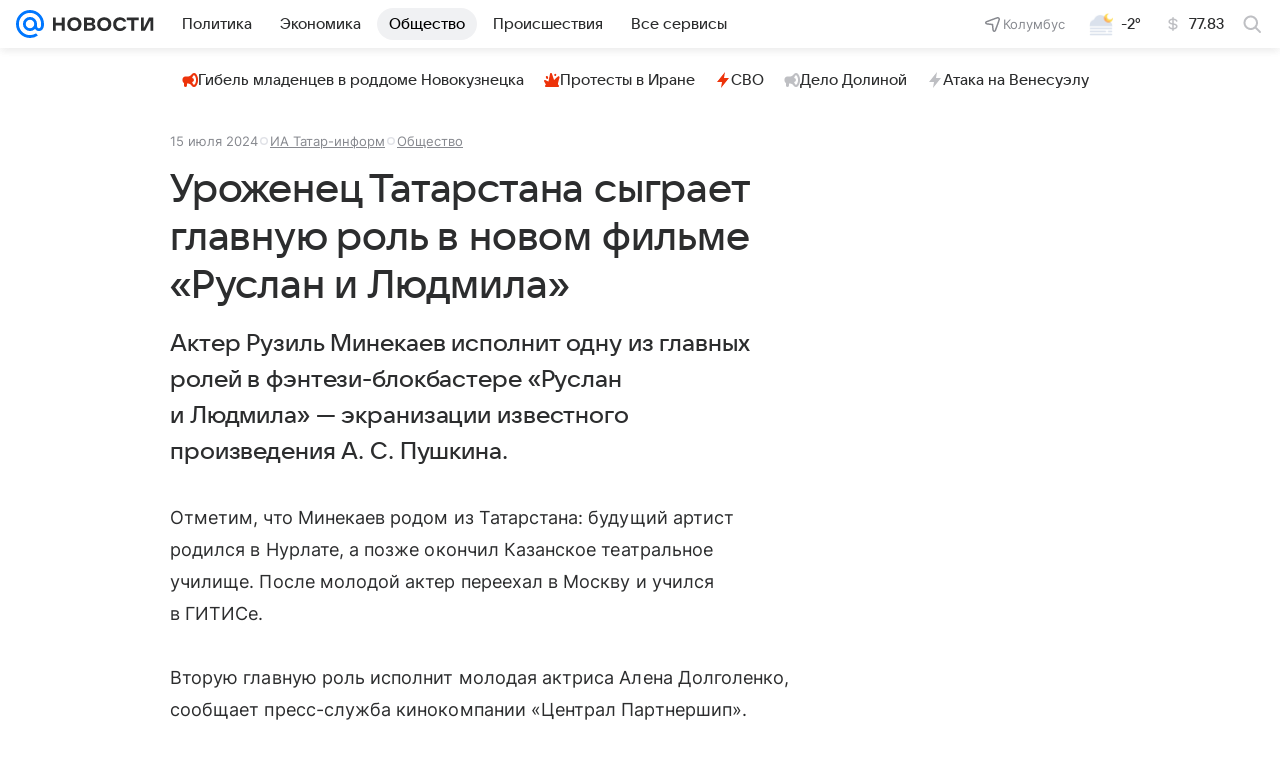

--- FILE ---
content_type: text/html
request_url: https://tns-counter.ru/nc01a**R%3Eundefined*vk/ru/UTF-8/tmsec=mx3_mail_news/840239850***
body_size: 15
content:
6E1E6B00696C4A55G1768704597:6E1E6B00696C4A55G1768704597

--- FILE ---
content_type: text/plain; charset=utf-8
request_url: https://media-stat.mail.ru/metrics/1.0/
body_size: 696
content:
eyJhbGciOiJkaXIiLCJjdHkiOiJKV1QiLCJlbmMiOiJBMjU2R0NNIiwidHlwIjoiSldUIn0..EwOoOQZAHLF9JE8Y.[base64].qiEYX-irGtxIVlcHSh7RKA

--- FILE ---
content_type: text/plain; charset=utf-8
request_url: https://media-stat.mail.ru/metrics/1.0/
body_size: 709
content:
eyJhbGciOiJkaXIiLCJjdHkiOiJKV1QiLCJlbmMiOiJBMjU2R0NNIiwidHlwIjoiSldUIn0..Ok9H2rzfO7t3m_WD.[base64].oFAz2DCj4eGOiPi2iyhwRw